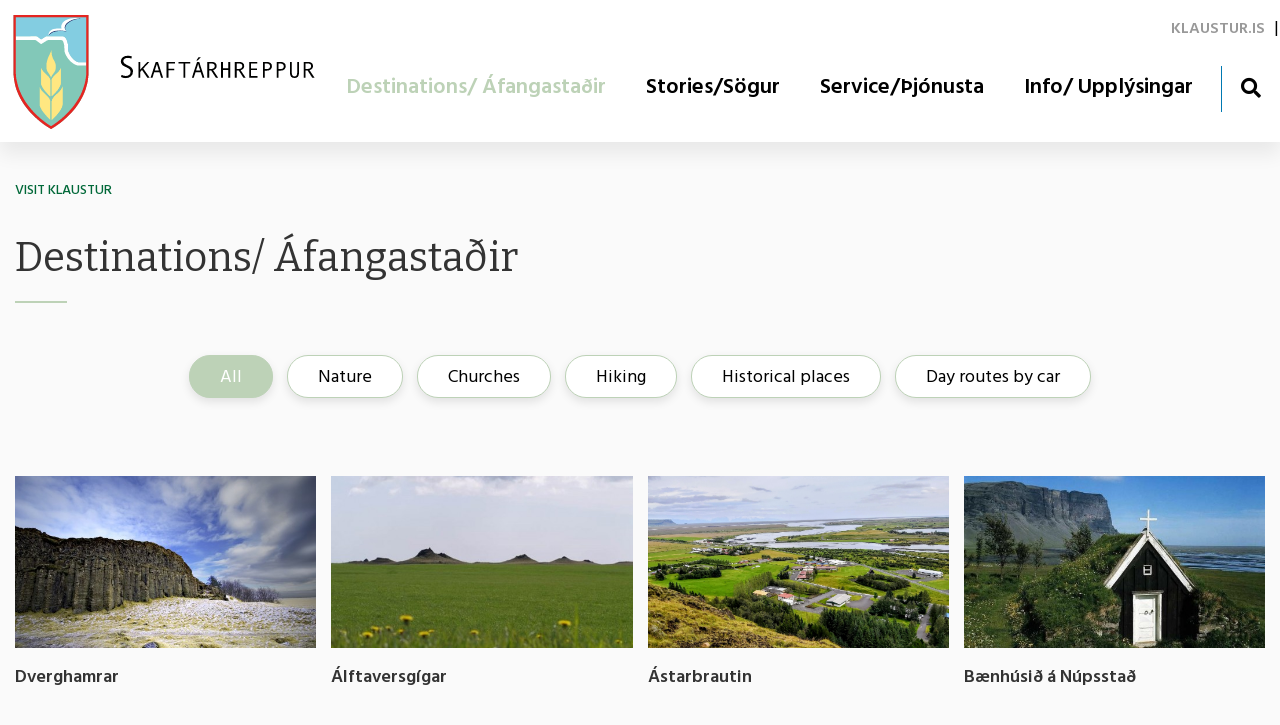

--- FILE ---
content_type: text/html; charset=UTF-8
request_url: https://www.klaustur.is/visitklaustur/skoda-og-sja
body_size: 4528
content:
<!DOCTYPE html>
<!--
		Stefna ehf. - Moya Vefumsjónarkerfi
		- - - - - - - - - - - - - - - - - -
		http://www.moya.is
		Moya - útgáfa 1.16.2		- - - - - - - - - - - - - - - - - -
-->
<html xmlns="http://www.w3.org/1999/xhtml" lang="is">
<head>
	<meta http-equiv="X-UA-Compatible" content="IE=edge">
	<meta name="viewport" content="width=device-width, initial-scale=1.0">
		<meta charset="UTF-8">
	<meta name="author" content="" >
	<meta name="generator" content="Moya 1.16.2" >
	<meta name="theme-color" content="#0079b2" >
	<meta name="apple-mobile-web-app-title" content="Visit klaustur" >
	<meta name="application-name" content="Visit klaustur" >
		<meta property="og:title" content="Destinations/ &Aacute;fangasta&eth;ir">
	<meta property="og:url" content="https://www.klaustur.is/visitklaustur/skoda-og-sja">
	<meta property="og:site_name" content="Visit klaustur">
	<meta property="og:locale" content="is_IS">
	<meta property="og:type" content="article">

		<title>Destinations/ Áfangastaðir | Visit klaustur</title>
	
	<link href="/static/themes/2020/theme.css?v=01df853da7" rel="stylesheet" media="all" type="text/css" />
		<link rel="apple-touch-icon" sizes="180x180" href="/static/themes/2020/favicon/apple-touch-icon.png?v=22a71864a9">
	<link rel="icon" type="image/png" sizes="32x32" href="/static/themes/2020/favicon/favicon-32x32.png?v=452e1a4b99">
	<link rel="icon" type="image/png" sizes="16x16" href="/static/themes/2020/favicon/favicon-16x16.png?v=5decac7089">
	<link rel="manifest" href="/static/themes/2020/favicon/site.webmanifest">
	<link rel="mask-icon" href="/static/themes/2020/favicon/safari-pinned-tab.svg?v=2b06bbdeb1" color="#5bbad5">
	<link rel="shortcut icon" href="/static/themes/2020/favicon/favicon.ico?v=88a3caae70">
	<meta name="msapplication-TileColor" content="#00aba9">
	<meta name="msapplication-config" content="/static/themes/2020/favicon/browserconfig.xml">
	<meta name="theme-color" content="#ffffff">
		<link href="/visitklaustur/feed" rel="alternate" type="application/rss+xml" title="RSS - Fréttir" >
	<link href="/favicon.ico" rel="icon" type="image/x-icon" >
	<link href="/favicon.ico" rel="shortcut icon" type="image/x-icon" >
	<link href="https://fonts.googleapis.com/css?family=Hind:300,400,500,600,700|Bitter:400" media="all" rel="stylesheet" type="text/css" >
	<link href="https://customer.cludo.com/templates/3218/13598/dist/styles/cludo-search-results.css?v=1768602951" media="screen" rel="stylesheet" type="text/css" >
		<style type="text/css" media="screen">
		<!--
		:root {--color-first: #0079b2;--color-first-rgb: 0,121,178;--color-first-dark-rgb: 0,91,134;--color-second: #bdd2b7;--color-second-rgb: 189,210,183;--color-second-dark-rgb: 142,158,137;--color-third: #006838;--color-third-rgb: 0,104,56;--color-third-dark-rgb: 0,78,42;--font-family-body:Hind;--font-family-headings:Bitter;--font-family-heading-weight:400;--font-weight-light:300;--font-weight-normal:400;--font-weight-medium:500;--font-weight-semibold:600;--font-weight-bold:700}
		-->
	</style>
</head>
<body class="extras hideright has-mega-menu" data-static-version="1768602951">

<div id="page">
	<header>
		<a href="#main" id="skipToMain" class="sr-only sr-only-focusable">Fara í efni</a>

		
		<div class="contentWrap">
			<div class="logo">
				<a href="/visitklaustur">
					<img src="/static/files/logo/klaustur.svg" alt="">
					<span class="sr-only">Visit klaustur</span>
				</a>
			</div>
			<button id="mainmenuToggle" aria-label="Opna/loka valmynd"
					aria-haspopup="true" aria-controls="mainmenu">
				<span class="first"></span>
				<span class="middle"></span>
				<span class="last"></span>
			</button>
			<div id="mainmenu" aria-label="Valmynd">
				<ul class="menu mmLevel1 " id="mmm-98"><li class="ele-skoda-og-sja si level1 selectedLevel1 first active ord-1"><a href="/visitklaustur/skoda-og-sja"><span>Destinations/ &Aacute;fangasta&eth;ir</span></a></li><li class="ele-afthreying si level1 ord-2"><a href="/visitklaustur/afthreying"><span>Stories/S&ouml;gur </span></a></li><li class="ele-gisting si level1 ord-3"><a href="/visitklaustur/gisting"><span>Service/&THORN;j&oacute;nusta </span></a></li><li class="ele-verslun-og-veitingar si level1 last ord-4"><a href="/visitklaustur/verslun-og-veitingar"><span>Info/ Uppl&yacute;singar</span></a></li></ul>				<div id="searchBox" role="search" class="toggle width">
					<a href="#" id="searchToggle" aria-label="Opna leit">
						<i class="fas fa-search" aria-hidden="true"></i>
					</a>
					<form id="searchForm_nav" name="searchForm">
						<div id="elm_q" class="elm_text elm">
							<span class="lmnt">
								<input type="text" name="q" id="q" value="" autocomplete="off" placeholder="Leita"
									class="text searchQ">
							</span>
						</div>
						<div id="elm_submit" class="elm_submit elm">
							<input type="submit" id="searchSubmit" value="Leita">
						</div>
					</form>
				</div>
			</div>
			<div id="qn">
								
<div id="divisions" class="box">
	
        <div class="boxText">
		<ul class="menu"><li class="is"><a href="/is"><span>klaustur.is</span></a></li><li class="visitklaustur selected"><a href="/visitklaustur"><span>Visit klaustur</span></a></li></ul>
	</div>
</div>			</div>
		</div>
			</header>

	<div id="contentContainer">
		<div class="contentWrap">
							<nav id="breadcrumbsWrap" aria-label="Brauðmolar">
					
<div id="breadcrumbs" class="box">
	
        <div class="boxText">
		<a href="/visitklaustur" class="first">Visit klaustur</a><span class="sep"> / </span><a href="/visitklaustur/skoda-og-sja" class="last">Destinations/ Áfangastaðir</a>
	</div>
</div>				</nav>
			
			<div class="row">
				<div id="main" role="main">

											<div class="boxTitle"><h1>Destinations/ Áfangastaðir</h1></div>																											<div id="extras" class="box"><div class="boxText"><div class="category visit"><div class="filterControls noprint"><form action="" method="get"><div class="linksFilter"><a href="#" class="all selected">All</a>
<a href="#natturuundur" class="natturuundur">Nature </a>
<a href="#kirkjur" class="kirkjur">Churches</a>
<a href="#fossar" class="fossar">Hiking</a>
<a href="#sogulegir-stadir" class="sogulegir-stadir">Historical places</a>
<a href="#leynistadir" class="leynistadir">Day routes by car</a>
</div>
</form>
</div>

	<div class="items">
					<div class="item dverghamrar podcast natturuundur">
	<div class="wrap">
					<a class="url" href="/visitklaustur/skoda-og-sja/dverghamrar"></a>
							<div class="image">
				<div class="img" style="background-image: url(/static/extras/images/11-dverghamrar38.jpg)"></div>
			</div>
				<div class="content">
			<h2> Dverghamrar</h2>
		</div>
	</div>
</div>
					<div class="item alftaversgigar podcast natturuundur">
	<div class="wrap">
					<a class="url" href="/visitklaustur/skoda-og-sja/alftaversgigar"></a>
							<div class="image">
				<div class="img" style="background-image: url(/static/extras/images/alftaversgigar-ibi232.jpg)"></div>
			</div>
				<div class="content">
			<h2>Álftaversgígar</h2>
		</div>
	</div>
</div>
					<div class="item astarbrautin podcast fossar">
	<div class="wrap">
					<a class="url" href="/visitklaustur/skoda-og-sja/astarbrautin"></a>
							<div class="image">
				<div class="img" style="background-image: url(/static/extras/images/lm_klaustur148.jpg)"></div>
			</div>
				<div class="content">
			<h2>Ástarbrautin</h2>
		</div>
	</div>
</div>
					<div class="item baenhusid-a-nupsstad podcast kirkjur">
	<div class="wrap">
					<a class="url" href="/visitklaustur/skoda-og-sja/baenhusid-a-nupsstad"></a>
							<div class="image">
				<div class="img" style="background-image: url(/static/extras/images/nupsstadur140.jpg)"></div>
			</div>
				<div class="content">
			<h2>Bænhúsið á Núpsstað</h2>
		</div>
	</div>
</div>
					<div class="item eldgja podcast natturuundur fossar">
	<div class="wrap">
					<a class="url" href="/visitklaustur/skoda-og-sja/eldgja"></a>
							<div class="image">
				<div class="img" style="background-image: url(/static/extras/images/eldg4147.jpg)"></div>
			</div>
				<div class="content">
			<h2>Eldgjá</h2>
		</div>
	</div>
</div>
					<div class="item eldmessutangi podcast sogulegir-stadir">
	<div class="wrap">
					<a class="url" href="/visitklaustur/skoda-og-sja/eldmessutangi"></a>
							<div class="image">
				<div class="img" style="background-image: url(/static/extras/images/1384180013_eldmessutangi25.jpg)"></div>
			</div>
				<div class="content">
			<h2>Eldmessutangi</h2>
		</div>
	</div>
</div>
					<div class="item vaga-gonguferdir podcast natturuundur">
	<div class="wrap">
					<a class="url" href="/visitklaustur/skoda-og-sja/vaga-gonguferdir"></a>
							<div class="image">
				<div class="img" style="background-image: url(/static/extras/images/fagrifoss_lm88.jpeg)"></div>
			</div>
				<div class="content">
			<h2>Fagrifoss</h2>
		</div>
	</div>
</div>
					<div class="item fjadrargljufur podcast natturuundur">
	<div class="wrap">
					<a class="url" href="/visitklaustur/skoda-og-sja/fjadrargljufur"></a>
							<div class="image">
				<div class="img" style="background-image: url(/static/extras/images/1451397621_fjadrargljufur22.jpg)"></div>
			</div>
				<div class="content">
			<h2>Fjaðrárgljúfur</h2>
		</div>
	</div>
</div>
					<div class="item foss-a-sidu podcast natturuundur">
	<div class="wrap">
					<a class="url" href="/visitklaustur/skoda-og-sja/foss-a-sidu"></a>
							<div class="image">
				<div class="img" style="background-image: url(/static/extras/images/foss-a-sidu-3129.jpg)"></div>
			</div>
				<div class="content">
			<h2>Foss á Síðu</h2>
		</div>
	</div>
</div>
					<div class="item grafarkirkja podcast kirkjur">
	<div class="wrap">
					<a class="url" href="/visitklaustur/skoda-og-sja/grafarkirkja"></a>
							<div class="image">
				<div class="img" style="background-image: url(/static/extras/images/grafarkirkja-ih135.jpg)"></div>
			</div>
				<div class="content">
			<h2>Grafarkirkja</h2>
		</div>
	</div>
</div>
					<div class="item holmsarfoss podcast natturuundur">
	<div class="wrap">
					<a class="url" href="/visitklaustur/skoda-og-sja/holmsarfoss"></a>
							<div class="image">
				<div class="img" style="background-image: url(/static/extras/images/1465981039_img_5485130.jpg)"></div>
			</div>
				<div class="content">
			<h2>Hólmsárfoss</h2>
		</div>
	</div>
</div>
					<div class="item jokulsarlon-a-breidamerkursandi podcast leynistadir">
	<div class="wrap">
					<a class="url" href="/visitklaustur/skoda-og-sja/jokulsarlon-a-breidamerkursandi"></a>
							<div class="image">
				<div class="img" style="background-image: url(/static/extras/images/tn_620x400_crop_ip104-028.jpg)"></div>
			</div>
				<div class="content">
			<h2>Jökulsárlón á Breiðamerkursandi</h2>
		</div>
	</div>
</div>
					<div class="item kalfafellskirkja-i-fljotshverfi podcast kirkjur">
	<div class="wrap">
					<a class="url" href="/visitklaustur/skoda-og-sja/kalfafellskirkja-i-fljotshverfi"></a>
							<div class="image">
				<div class="img" style="background-image: url(/static/extras/images/kalfafellskirkja_lm87.jpeg)"></div>
			</div>
				<div class="content">
			<h2>Kálfafellskirkja í Fljótshverfi</h2>
		</div>
	</div>
</div>
					<div class="item kirkjubaejarklaustur podcast sogulegir-stadir">
	<div class="wrap">
					<a class="url" href="/visitklaustur/skoda-og-sja/kirkjubaejarklaustur"></a>
							<div class="image">
				<div class="img" style="background-image: url(/static/extras/images/klaustur132.jpg)"></div>
			</div>
				<div class="content">
			<h2>Kirkjubæjarklaustur</h2>
		</div>
	</div>
</div>
					<div class="item kirkjugolf podcast natturuundur">
	<div class="wrap">
					<a class="url" href="/visitklaustur/skoda-og-sja/kirkjugolf"></a>
							<div class="image">
				<div class="img" style="background-image: url(/static/extras/images/kirkjugolf36.jpg)"></div>
			</div>
				<div class="content">
			<h2>Kirkjugólf</h2>
		</div>
	</div>
</div>
					<div class="item lakagigar podcast natturuundur fossar sogulegir-stadir leynistadir">
	<div class="wrap">
					<a class="url" href="/visitklaustur/skoda-og-sja/lakagigar"></a>
							<div class="image">
				<div class="img" style="background-image: url(/static/extras/images/dcp_040739.jpg)"></div>
			</div>
				<div class="content">
			<h2>Lakagígar</h2>
		</div>
	</div>
</div>
					<div class="item landbrotsholar podcast fossar">
	<div class="wrap">
					<a class="url" href="/visitklaustur/skoda-og-sja/landbrotsholar"></a>
							<div class="image">
				<div class="img" style="background-image: url(/static/extras/images/haedargardsleid149179.jpeg)"></div>
			</div>
				<div class="content">
			<h2>Landbrotshólar</h2>
		</div>
	</div>
</div>
					<div class="item langholtskirkja-i-medallandi podcast kirkjur">
	<div class="wrap">
					<a class="url" href="/visitklaustur/skoda-og-sja/langholtskirkja-i-medallandi"></a>
							<div class="image">
				<div class="img" style="background-image: url(/static/extras/images/langholtskirkja_ih136.jpg)"></div>
			</div>
				<div class="content">
			<h2>Langholtskirkja í Meðallandi</h2>
		</div>
	</div>
</div>
					<div class="item langisjor podcast natturuundur fossar leynistadir">
	<div class="wrap">
					<a class="url" href="/visitklaustur/skoda-og-sja/langisjor"></a>
							<div class="image">
				<div class="img" style="background-image: url(/static/extras/images/1370229684_tn_620x400_crop_langisjor_1_85034.jpg)"></div>
			</div>
				<div class="content">
			<h2>Langisjór</h2>
		</div>
	</div>
</div>
					<div class="item laufskalavarda podcast natturuundur">
	<div class="wrap">
					<a class="url" href="/visitklaustur/skoda-og-sja/laufskalavarda"></a>
							<div class="image">
				<div class="img" style="background-image: url(/static/extras/images/place_965_1___selected31.jpg)"></div>
			</div>
				<div class="content">
			<h2>Laufskálavarða</h2>
		</div>
	</div>
</div>
					<div class="item lomagnupur podcast natturuundur">
	<div class="wrap">
					<a class="url" href="/visitklaustur/skoda-og-sja/lomagnupur"></a>
							<div class="image">
				<div class="img" style="background-image: url(/static/extras/images/19-lomagn37.jpg)"></div>
			</div>
				<div class="content">
			<h2>Lómagnúpur</h2>
		</div>
	</div>
</div>
					<div class="item kapellan-a-kirkjubaejarklaustri podcast kirkjur sogulegir-stadir">
	<div class="wrap">
					<a class="url" href="/visitklaustur/skoda-og-sja/kapellan-a-kirkjubaejarklaustri"></a>
							<div class="image">
				<div class="img" style="background-image: url(/static/extras/images/1465554139_1463065869_kapellan18.jpg)"></div>
			</div>
				<div class="content">
			<h2>Minningarkapella Sr. Jóns Steingrímssonar</h2>
		</div>
	</div>
</div>
					<div class="item nupsstadarskogar podcast natturuundur">
	<div class="wrap">
					<a class="url" href="/visitklaustur/skoda-og-sja/nupsstadarskogar"></a>
							<div class="image">
				<div class="img" style="background-image: url(/static/extras/images/1465487303_tn_620x400_crop_nupsst26_bergthora_bergs26.jpg)"></div>
			</div>
				<div class="content">
			<h2>Núpsstaðarskógar</h2>
		</div>
	</div>
</div>
					<div class="item ofaerufoss-i-eldgja podcast natturuundur fossar">
	<div class="wrap">
					<a class="url" href="/visitklaustur/skoda-og-sja/ofaerufoss-i-eldgja"></a>
							<div class="image">
				<div class="img" style="background-image: url(/static/extras/images/ofaerufoss1_ingibjorgeiriksd128.jpg)"></div>
			</div>
				<div class="content">
			<h2>Ófærufoss í Eldgjá</h2>
		</div>
	</div>
</div>
					<div class="item prestsbakkakirkja-a-sidu podcast kirkjur">
	<div class="wrap">
					<a class="url" href="/visitklaustur/skoda-og-sja/prestsbakkakirkja-a-sidu"></a>
							<div class="image">
				<div class="img" style="background-image: url(/static/extras/images/prestsbakkakirkja_150-12-70.jpg)"></div>
			</div>
				<div class="content">
			<h2>Prestsbakkakirkja á Síðu</h2>
		</div>
	</div>
</div>
					<div class="item skaftafell podcast natturuundur fossar sogulegir-stadir leynistadir">
	<div class="wrap">
					<a class="url" href="/visitklaustur/skoda-og-sja/skaftafell"></a>
							<div class="image">
				<div class="img" style="background-image: url(/static/extras/images/1465487500_tn_620x400_crop_ip116-027.jpg)"></div>
			</div>
				<div class="content">
			<h2>Skaftafell</h2>
		</div>
	</div>
</div>
					<div class="item skafta podcast natturuundur">
	<div class="wrap">
					<a class="url" href="/visitklaustur/skoda-og-sja/skafta"></a>
							<div class="image">
				<div class="img" style="background-image: url(/static/extras/images/h_7ga48g-9rjul5r_ww2xnqaujtwqmfpoxqqemaij7w35.jpg)"></div>
			</div>
				<div class="content">
			<h2>Skaftá</h2>
		</div>
	</div>
</div>
					<div class="item skaftareldahraun podcast natturuundur">
	<div class="wrap">
					<a class="url" href="/visitklaustur/skoda-og-sja/skaftareldahraun"></a>
							<div class="image">
				<div class="img" style="background-image: url(/static/extras/images/picture133.jpg)"></div>
			</div>
				<div class="content">
			<h2>Skaftáreldahraun</h2>
		</div>
	</div>
</div>
					<div class="item stjornarfoss podcast natturuundur">
	<div class="wrap">
					<a class="url" href="/visitklaustur/skoda-og-sja/stjornarfoss"></a>
							<div class="image">
				<div class="img" style="background-image: url(/static/extras/images/stjornarfoss-ljosm.-gth20.jpg)"></div>
			</div>
				<div class="content">
			<h2>Stjórnarfoss</h2>
		</div>
	</div>
</div>
					<div class="item systrafoss podcast natturuundur">
	<div class="wrap">
					<a class="url" href="/visitklaustur/skoda-og-sja/systrafoss"></a>
							<div class="image">
				<div class="img" style="background-image: url(/static/extras/images/systrafoss_oj-1-131.jpg)"></div>
			</div>
				<div class="content">
			<h2>Systrafoss</h2>
		</div>
	</div>
</div>
					<div class="item systrastapi podcast natturuundur sogulegir-stadir">
	<div class="wrap">
					<a class="url" href="/visitklaustur/skoda-og-sja/systrastapi"></a>
							<div class="image">
				<div class="img" style="background-image: url(/static/extras/images/1450270985_systrastapi23.jpg)"></div>
			</div>
				<div class="content">
			<h2>Systrastapi</h2>
		</div>
	</div>
</div>
					<div class="item systravatn podcast natturuundur">
	<div class="wrap">
					<a class="url" href="/visitklaustur/skoda-og-sja/systravatn"></a>
							<div class="image">
				<div class="img" style="background-image: url(/static/extras/images/systravatn_hd24.jpg)"></div>
			</div>
				<div class="content">
			<h2>Systravatn</h2>
		</div>
	</div>
</div>
					<div class="item trollshylur podcast natturuundur">
	<div class="wrap">
					<a class="url" href="/visitklaustur/skoda-og-sja/trollshylur"></a>
							<div class="image">
				<div class="img" style="background-image: url(/static/extras/images/1465488786_trollshylur30.jpg)"></div>
			</div>
				<div class="content">
			<h2>Tröllshylur</h2>
		</div>
	</div>
</div>
					<div class="item thykkvabaejarklausturskirkja-i-alftaveri podcast kirkjur sogulegir-stadir">
	<div class="wrap">
					<a class="url" href="/visitklaustur/skoda-og-sja/thykkvabaejarklausturskirkja-i-alftaveri"></a>
							<div class="image">
				<div class="img" style="background-image: url(/static/extras/images/thykkbkl_lm86.jpg)"></div>
			</div>
				<div class="content">
			<h2>Þykkvabæjarklausturskirkja í Álftaveri</h2>
		</div>
	</div>
</div>
			</div>
</div>
</div>
</div>
											
					
				</div>

							</div>
		</div>
	</div>

</div>
<footer>
	<div class="contentWrap">
		<div id="box_footer_19" class="box box_footer box_ord_1 first"><div class="boxText"><div class="moya__footer layout1">    <div class="boxTitle">Skaftárhreppur</div>
<ul class="menu">
            <li>Klausturvegur 10</li>
                <li>880 Kirkjubæjarklaustur</li>
                <li><a href="tel:4874840">s. 487 4840</a></li>
                <li><a href="mailto:klaustur@klaustur.is">klaustur@klaustur.is</a></li>
    </ul>
</div>
</div>
</div>
	</div>
</footer>

<script id="cludo-assistant-script" data-cid="3218" data-eid="13598"></script>
<script src="//ajax.googleapis.com/ajax/libs/jquery/1.11.1/jquery.min.js"></script>
<script src="//ajax.googleapis.com/ajax/libs/jqueryui/1.11.2/jquery-ui.min.js"></script>
	<script type="text/javascript">
	    //<!--
	window.cludo_engineId = 13598;
	window.cludo_language = 'is';
	window.cludo_searchUrl = '/visitklaustur/moya/cludo-search';
	    //-->
	</script>
	<script type="text/javascript">
	    //<!--
			(function () {
				document.querySelectorAll('form[name="searchForm"]').forEach(form => {
					form.removeAttribute('method');
					form.removeAttribute('action');
			
					var q = document.getElementById('q');
					if (!q) {
						return;
					}
			
					q.removeAttribute('autocomplete');
				});
			})();	    //-->
	</script>
	<script type="text/javascript" src="/_moya/javascripts/dist/bundle.min.js?v=1768602951"></script>
	<script type="text/javascript" src="/static/local/extras/js/front/filter.min.js?v=1768602951"></script>
	<script type="text/javascript" src="https://customer.cludo.com/scripts/bundles/search-script.js?v=1768602951"></script>
	<script type="text/javascript" src="https://customer.cludo.com/templates/3218/13598/dist/js/cludo-search-results.js?v=1768602951"></script>
	<script type="text/javascript" async="true" src="https://customer.cludo.com/scripts/bundles/assistant/1.0.1/support-assistant.js?v=1768602951"></script><script>window.MSInputMethodContext && document.documentMode && document.write('<script src="https://unpkg.com/ie11-custom-properties"><\x2fscript>');</script>
<script src="/static/themes/2020/js/moya.min.js?v=809a10bd7d"></script>
<script src="/static/themes/2020/js/site.min.js?v=7c437cbc19"></script>

<script type="text/javascript">
<!--//--><![CDATA[//><!--
moya.division = 'visitklaustur';
moya.lang = 'is';
moya.fancybox.init();
$(function() { $("a.fancybox").fancybox({ helpers:{ title:{ type:"inside" },media:true },openEffect:"elastic",closeEffect:"elastic" }); });
$(function() { $("a.slideshow").fancybox({ helpers:{ title:{ type:"inside" },buttons:true,media:true },openEffect:"elastic",closeEffect:"elastic",playSpeed:4000,prevEffect:"none",nextEffect:"none",closeBtn:false }); });
$(function() { $("img.responsive").responsiveImg(); });

//--><!]]>
</script>

</body>
</html>


--- FILE ---
content_type: image/svg+xml
request_url: https://www.klaustur.is/static/files/logo/klaustur.svg
body_size: 8685
content:
<svg id="Layer_1" data-name="Layer 1" xmlns="http://www.w3.org/2000/svg" width="310" height="114" viewBox="0 0 1923.77528 728.48162"><defs><style>.cls-1{fill:#82c8b8;}.cls-2{fill:#fff;}.cls-3{fill:#ffe781;}.cls-4{fill:#83cde1;}.cls-5{fill:#292c68;}.cls-6{fill:#e52521;}.cls-7{fill:#000100;}</style></defs><g id="WfvtOM"><path class="cls-1" d="M276.17753,777.65022h-2.25806c-.15024-.21053-.25461-.49447-.45722-.621-9.16671-5.72414-18.403-11.33951-27.49586-17.17829-6.611-4.24522-13.2388-8.51325-19.493-13.25431q-14.29441-10.83583-28.04814-22.37991c-9.62324-8.09192-19.01635-16.46717-28.30973-24.9385C164.87374,694.5,159.99891,689.31474,155.027,684.246c-4.26571-4.34889-8.45148-8.77678-12.639-13.20164-2.18323-2.307-4.39712-4.59748-6.41665-7.04453q-7.08388-8.58353-13.9784-17.32291c-5.71882-7.285-11.57288-14.4837-16.90642-22.04579-4.94908-7.017-9.43-14.37888-13.86293-21.742-5.29472-8.79464-10.735-17.5422-15.35132-26.69423-5.285-10.47772-9.86158-21.32249-14.50007-32.11359-2.91415-6.7795-5.66582-13.65844-7.96471-20.66536-2.61368-7.96642-4.85589-16.07234-6.86305-24.21541-1.9631-7.96435-3.42818-16.05158-5.10923-24.08546-.75581-3.612-1.72513-7.19632-2.2071-10.84483-.76591-5.79791-1.21237-11.63831-1.77983-17.4621-.74754-7.6719-2.11778-15.34442-2.12612-23.01787q-.20175-185.627-.095-371.2544v-3.2695h4.2q235.79759,0,471.59516-.004c1.31506,0,2.63015-.06112,3.9452-.0937v377.794a17.87191,17.87191,0,0,0-.63918,2.76912c-.25914,3.53522-.2959,7.09067-.65809,10.61362-.63474,6.17309-1.39121,12.33531-2.203,18.48806-.786,5.95742-1.35795,11.97364-2.64389,17.8278-2.25317,10.25768-4.62266,20.51708-7.59956,30.58154-3.7097,12.542-7.38211,25.17687-12.35832,37.2401-5.56167,13.48262-12.20733,26.56032-19.05363,39.45707-5.75507,10.84115-12.13312,21.39394-18.8629,31.66289-6.83685,10.43226-14.19347,20.55148-21.789,30.4495-6.04745,7.88056-12.60278,15.39874-19.28617,22.75636-7.83641,8.62692-15.79637,17.17478-24.17772,25.26449-9.39014,9.06342-19.22781,17.67139-29.03151,26.29466-6.76171,5.94749-13.553,11.91153-20.76562,17.28438Q319.0082,750.23433,301.493,761.97133C293.26684,767.513,284.63067,772.4457,276.17753,777.65022Z" transform="translate(-35.22179 -49.1686)"/></g><g id="vViGYt"><path class="cls-2" d="M350.67032,184.4473c2.73982,1.10435,5.52495,2.10963,8.21048,3.33276,6.461,2.94272,10.33509,8.44173,13.62782,14.35867,5.65315,10.15841,8.32128,21.30338,10.31025,32.63017a46.79872,46.79872,0,0,1,.56706,6.9156c.23406,9.43985.08888,18.901.68916,28.3158a50.92586,50.92586,0,0,0,5.16012,19.00934c3.29052,6.75886,6.38292,13.69824,10.48322,19.95746a146.3256,146.3256,0,0,0,15.6144,20.049c6.95106,7.39248,14.84139,13.87213,24.23689,18.19557a42.96441,42.96441,0,0,0,18.94328,4.08447c14.09714-.21317,28.19976-.06658,42.30011-.06767v21.4111c-15.708-.00108-31.41691-.09849-47.12364.04333-6.44828.05822-12.32009-2.1487-18.24023-4.0661a56.56619,56.56619,0,0,1-11.997-5.42779c-5.32759-3.256-10.367-7.00961-15.35737-10.7778a99.04541,99.04541,0,0,1-9.03462-7.86423c-8.02983-7.75624-15.42272-16.102-21.11886-25.72611-4.39389-7.42379-8.77555-14.94735-12.13646-22.86083a62.48186,62.48186,0,0,1-5.02769-23.60573c-.13291-9.3198-.35013-18.66559-1.20865-27.93753-.50119-5.4127-2.35942-10.69619-3.54943-16.05058a37.51286,37.51286,0,0,0-5.33109-12.80941c-2.733-4.10338-6.012-6.51434-11.55445-6.45133q-38.79473.441-77.59657.00342a25.31408,25.31408,0,0,0-14.79426,4.3504c-10.72318,6.97157-21.61921,13.67806-32.43661,20.50552a3.61065,3.61065,0,0,1-4.64572-.117c-10.0496-7.66364-20.1221-15.299-30.29115-22.80311a9.07177,9.07177,0,0,0-5.00217-1.7348q-60.66836-.14261-121.3372-.074H49.25584V184.4473H185.85192c.0783.1643.1133.38195.24108.48524,6.80885,5.50406,13.56509,11.07586,20.47289,16.45358,2.55341,1.98784,4.53762,5.09306,8.99235,1.90565,9.36455-6.70043,19.29685-12.61018,28.99612-18.84447Z" transform="translate(-35.22179 -49.1686)"/></g><g id="cuA0ij"><path class="cls-3" d="M347.88047,508.28871l-.4356-.04047c-.269.85212-.5409,1.70337-.80633,2.55661-.27168.87337-.54572,1.74614-.80388,2.62357-2.90763,9.88248-9.44253,17.4763-16.03694,24.92968-3.892,4.399-8.39917,8.25858-12.70827,12.276-3.26228,3.04147-6.69,5.904-9.96854,8.92864-3.32158,3.0644-6.85274,5.97414-9.74644,9.41321a175.08243,175.08243,0,0,0-11.21784,15.0587c-3.31889,4.93561-5.71453,10.534-5.74183,16.485-.176,38.3837-.09006,76.76861-.09006,115.15314v3.32537c4.97733-4.76742,9.51834-9.07527,14.01328-13.43089a299.66273,299.66273,0,0,0,27.01932-30.47406c8.38185-10.68327,16.19816-21.732,21.73232-34.2254,2.8921-6.529,4.95184-13.1515,4.88579-20.53907-.24046-26.90457-.095-53.81265-.095-80.7194Q347.88049,523.94906,347.88047,508.28871ZM337.18311,388.56837l-.44183.02056c-1.45918,3.74989-2.41559,7.8099-4.48512,11.18331a80.10447,80.10447,0,0,1-14.1663,17.76537c-4.95788,4.49536-10.13935,8.75266-14.95394,13.39472-6.95731,6.708-13.64795,13.63009-18.79217,21.98688-3.04792,4.95132-5.13973,9.95784-5.14119,15.77165q-.01208,48.268-.00385,96.53606v3.53032c1.07167-1.0143,1.75079-1.60221,2.36794-2.24953,7.87444-8.259,15.80351-16.46708,23.58146-24.81664a154.10344,154.10344,0,0,0,11.465-13.28145c6.29253-8.5272,12.1703-17.3712,16.42734-27.14871,2.47388-5.682,4.307-11.41345,4.25017-17.88436-.24937-28.41291-.10754-56.82929-.10754-85.24442ZM270.06783,568.60652l.679-.38386q0-.93495,0-1.86991,0-49.66617-.00948-99.33233a7.27857,7.27857,0,0,0-.23615-2.21023c-2.88774-8.90262-7.18412-17.00192-13.94051-23.58375-9.54359-9.297-19.20791-18.46931-28.75952-27.75811A56.52691,56.52691,0,0,1,212.88855,388.511a4.36791,4.36791,0,0,0-.11094.649q-.01154,49.80711.05383,99.614a21.72673,21.72673,0,0,0,1.56444,7.21538c3.61954,9.84576,9.04051,18.82628,15.06365,27.24916,6.34116,8.86758,13.81421,16.93423,20.96649,25.19961,3.005,3.47269,6.481,6.53281,9.69814,9.82451C263.46692,561.6829,266.75553,565.15635,270.06783,568.60652Z" transform="translate(-35.22179 -49.1686)"/><path class="cls-3" d="M202.625,509.90231c.37518.11636,1.03355.15971,1.08483.35961,2.27918,8.886,7.639,16.05726,13.01414,23.16094,2.32053,3.06673,5.25073,5.673,7.93476,8.45862,1.72087,1.786,3.4428,3.5773,5.25967,5.26281,6.89736,6.39873,14.13392,12.46376,20.65843,19.22166a99.5027,99.5027,0,0,1,13.60194,17.10017c3.92,6.45088,6.80043,13.36945,6.72175,21.57063-.3527,36.76427-.15355,73.53388-.15356,110.30155v3.47309a31.01877,31.01877,0,0,1-3.13966-2.36776c-6.26217-6.221-12.74252-12.24837-18.65153-18.793-7.72167-8.55224-15.03165-17.48165-22.42494-26.32764A126.70184,126.70184,0,0,1,208.586,642.56488c-1.90068-4.158-3.37725-8.51431-4.95866-12.813a8.90612,8.90612,0,0,1-.41823-2.993c-.03079-8.8392-.00083-17.67858-.04271-26.51771a15.34157,15.34157,0,0,0-.54143-2.83314Z" transform="translate(-35.22179 -49.1686)"/><path class="cls-3" d="M279.19547,273.919c-.18876,5.41347-.67285,10.83607-.50673,16.23857a87.474,87.474,0,0,0,8.47229,35.78085c2.84221,5.87177,6.65564,11.27309,9.4628,17.15907a172.22048,172.22048,0,0,1,7.06863,17.91035c.9199,2.66042,1.01934,5.61987,1.38271,8.45752a94.62793,94.62793,0,0,1-1.39158,30.52579c-1.06728,5.35513-4.49541,10.416-7.56608,15.14777-4.30672,6.63647-9.52018,12.67913-13.86923,19.291-2.86617,4.35743-4.89394,9.26934-7.20193,13.74824-.53289-1.28558-1.2902-3.11943-2.05276-4.95111-4.61288-11.08008-12.32116-20.23488-18.7233-30.19955-4.34778-6.76715-7.559-13.839-7.76933-22.092-.1924-7.54775-1.22144-15.10719-.92917-22.62423a110.12592,110.12592,0,0,1,2.92549-19.6609,210.59477,210.59477,0,0,1,6.043-21.11973,153.28185,153.28185,0,0,1,6.40905-15.2447c5.80342-12.54157,11.74207-25.0202,17.61255-37.53064a2.48789,2.48789,0,0,0,.07059-.83626Z" transform="translate(-35.22179 -49.1686)"/><path class="cls-3" d="M347.88047,508.28871q0,15.66033,0,31.32069c0,26.90675-.1455,53.81483.095,80.7194.066,7.38757-1.99369,14.01011-4.88579,20.53907-5.53416,12.49343-13.35047,23.54213-21.73232,34.2254A299.66273,299.66273,0,0,1,294.338,705.56733c-4.49494,4.35562-9.03595,8.66347-14.01328,13.43089v-3.32537c0-38.38453-.086-76.76944.09006-115.15314.0273-5.951,2.42294-11.54943,5.74183-16.485a175.08243,175.08243,0,0,1,11.21784-15.0587c2.8937-3.43907,6.42486-6.34881,9.74644-9.41321,3.27849-3.02462,6.70626-5.88717,9.96854-8.92864,4.3091-4.01744,8.81627-7.87706,12.70827-12.276,6.59441-7.45338,13.12931-15.0472,16.03694-24.92968.25816-.87743.5322-1.7502.80388-2.62357.26543-.85324.53728-1.70449.80633-2.55661Z" transform="translate(-35.22179 -49.1686)"/><path class="cls-3" d="M337.18311,388.56837v9.56376c0,28.41513-.14183,56.83151.10754,85.24442.05679,6.47091-1.77629,12.20238-4.25017,17.88436-4.257,9.77751-10.13481,18.62151-16.42734,27.14871a154.10344,154.10344,0,0,1-11.465,13.28145c-7.77795,8.34956-15.707,16.5576-23.58146,24.81664-.61715.64732-1.29627,1.23523-2.36794,2.24953v-3.53032q0-48.268.00385-96.53606c.00146-5.81381,2.09327-10.82033,5.14119-15.77165,5.14422-8.35679,11.83486-15.27888,18.79217-21.98688,4.81459-4.64206,9.99606-8.89936,14.95394-13.39472a80.10447,80.10447,0,0,0,14.1663-17.76537c2.06953-3.37341,3.02594-7.43342,4.48512-11.18331Z" transform="translate(-35.22179 -49.1686)"/><path class="cls-3" d="M270.06783,568.60652c-3.3123-3.45017-6.60091-6.92362-9.94367-10.34385-3.2171-3.2917-6.69312-6.35182-9.69814-9.82451-7.15228-8.26538-14.62533-16.332-20.96649-25.19961-6.02314-8.42288-11.44411-17.4034-15.06365-27.24916a21.72673,21.72673,0,0,1-1.56444-7.21538q-.1467-49.80666-.05383-99.614a4.36791,4.36791,0,0,1,.11094-.649,56.52691,56.52691,0,0,0,14.91266,24.95737c9.55161,9.2888,19.21593,18.46112,28.75952,27.75811,6.75639,6.58183,11.05277,14.68113,13.94051,23.58375a7.27857,7.27857,0,0,1,.23615,2.21023q.01638,49.66617.00948,99.33233,0,.935,0,1.86991Z" transform="translate(-35.22179 -49.1686)"/></g><g id="e0X8ze"><path class="cls-4" d="M500.83875,64.06049V351.15894H451.16744c-2.95831-.80808-6.13832-1.17429-8.8264-2.521a78.51573,78.51573,0,0,1-13.92586-8.30062A186.83018,186.83018,0,0,1,411.894,325.03971a94.4988,94.4988,0,0,1-9.278-11.38566,124.35224,124.35224,0,0,1-12.55763-22.66948c-2.92-6.67851-5.38519-13.56431-5.95229-20.82028-.63349-8.10618-.49124-16.27351-.66346-24.41472-.06949-3.28431.44225-6.67868-.21869-9.83291-1.50152-7.16553-3.416-14.25628-5.43873-21.29821-2.62565-9.14074-6.78087-17.45385-14.06559-23.90253-4.4251-3.91724-9.50075-6.46568-15.45124-6.47942q-50.65109-.117-101.30252.01277a7.74792,7.74792,0,0,0-3.84262,1.18687c-9.62048,5.96236-19.27289,11.88335-28.69493,18.14832-2.36612,1.57329-3.62965,1.02182-5.39947-.44694-6.19774-5.14353-12.55172-10.103-18.65665-15.35267-3.30358-2.84077-6.81628-3.69676-11.15549-3.6806-42.13834.157-84.27751.09438-126.41644.09438H49.47711V64.06049Z" transform="translate(-35.22179 -49.1686)"/></g><g id="sLnFka"><path class="cls-5" d="M462.47642,71.01119c-2.04515.37778-4.09427.7355-6.13472,1.137-7.19066,1.41478-14.43078,2.627-21.55108,4.33537a181.49242,181.49242,0,0,0-17.86248,5.31893A71.91,71.91,0,0,0,404.13273,87.545a166.81215,166.81215,0,0,0-19.48612,12.86161c-7.36246,5.90116-13.79861,12.99921-17.15341,21.99072a29.05085,29.05085,0,0,0,1.41924,24.579c.20313.38224.34746.79558.51917,1.19444l-.68808.40543c-1.25747-2.02123-2.92089-3.90163-3.685-6.094-1.43665-4.12222-3.1085-8.39566-3.27286-12.6603a33.803,33.803,0,0,1,2.37853-12.58263,41.07184,41.07184,0,0,1,10.87957-16.44613c5.16062-4.639,10.30015-9.46724,16.82156-12.40821,4.22254-1.90424,8.17826-4.40208,12.41508-6.2689a130.75532,130.75532,0,0,1,13.26527-4.95741c5.4769-1.73313,11.03-3.25768,16.61366-4.61189a59.6497,59.6497,0,0,1,9.81112-1.48485c6.138-.43434,12.29565-.59287,18.44513-.86619Z" transform="translate(-35.22179 -49.1686)"/><path class="cls-5" d="M374.08274,155.07007c-2.89637-.64872-5.7676-1.46413-8.6955-1.90392-3.65273-.54866-7.34573-.87745-11.03286-1.1407-6.30767-.45034-12.64348-1.28136-18.933-1.04352-11.34353.42895-22.64646,1.14447-33.792,4.049-9.42783,2.45689-18.61676,5.287-26.371,11.16635-5.6297,4.26849-10.5069,9.525-15.3888,14.03526a14.25719,14.25719,0,0,1,4.103-10.33105c5.33119-5.67926,11.07377-10.92546,18.41638-14.05286,7.60688-3.23993,15.33892-5.98569,23.66664-6.68074,6.365-.53123,12.71569-1.31858,19.09044-1.62195a139.59084,139.59084,0,0,1,17.51722.0399c6.12148.4807,12.17943,1.75328,18.26963,2.64952,2.91478.42894,5.89259.57089,8.74071,1.25933,1.72156.41613,3.2492,1.63087,4.864,2.48679Z" transform="translate(-35.22179 -49.1686)"/></g><g id="OPxuXi"><path class="cls-2" d="M258.18913,176.13493c.70569-3.06826,1.22427-6.19409,2.15144-9.19422a40.25407,40.25407,0,0,1,17.80517-22.76176c5.48553-3.44151,11.57916-5.0884,17.79326-6.2029,6.0679-1.08828,12.23042-1.73139,18.37765-2.274,4.91782-.43412,9.87662-.60207,14.81423-.55744,4.23581.03829,8.46736.54507,12.84273.85471-.31729-2.64647-.51424-5.3511-.985-8.00743-1.2009-6.7768.35575-13.10658,2.86285-19.32118,3.15112-7.811,8.49-14.11031,14.81061-19.34432a51.78927,51.78927,0,0,1,15.84771-9.48754c6.26129-2.175,12.301-5.04841,18.64929-6.89005,4.90579-1.42318,10.15287-1.64359,15.22286-2.54122,12.30755-2.179,24.73111-1.68023,37.12672-1.61594a80.08786,80.08786,0,0,1,13.2135,1.40887c-3.95069.44625-7.91911.77516-11.848,1.36577-6.16476.9267-12.39236,1.66762-18.429,3.15241a185.29313,185.29313,0,0,0-21.163,6.499,79.42828,79.42828,0,0,0-14.05946,7.2464c-5.8048,3.65373-11.37686,7.7045-16.834,11.86525a25.16222,25.16222,0,0,0-5.8296,6.32582c-3.901,6.09963-7.78374,12.34294-8.4643,19.7666a25.51768,25.51768,0,0,0,.82247,9.29768,73.92258,73.92258,0,0,0,4.86344,11.58347c.80131,1.63428,2.313,2.92181,3.96852,4.93369-5.34861-.96958-10.00956-1.82348-14.67436-2.65592a57.59289,57.59289,0,0,0-5.985-.96374q-6.27123-.44479-12.56356-.57927c-4.24248-.0949-8.48875-.01573-12.73334-.02315-7.338-.0128-14.53923,1.07468-21.80576,2.02384a74.75928,74.75928,0,0,0-21.9435,6.731,47.307,47.307,0,0,0-23.291,22.73937Z" transform="translate(-35.22179 -49.1686)"/></g><g id="WfvtOM-2" data-name="WfvtOM"><path class="cls-6" d="M276.17753,777.65022h-2.25806c-.15024-.21053-.25461-.49447-.45722-.621-9.16671-5.72414-18.403-11.33951-27.49586-17.17829-6.611-4.24522-13.2388-8.51325-19.493-13.25431q-14.29441-10.83583-28.04814-22.37991c-9.62324-8.09192-19.01635-16.46717-28.30973-24.9385C164.87374,694.5,159.99891,689.31474,155.027,684.246c-4.26571-4.34889-8.45148-8.77678-12.639-13.20164-2.18323-2.307-4.39712-4.59748-6.41665-7.04453q-7.08388-8.58353-13.9784-17.32291c-5.71882-7.285-11.57288-14.4837-16.90642-22.04579-4.94908-7.017-9.43-14.37888-13.86293-21.742-5.29472-8.79464-10.735-17.5422-15.35132-26.69423-5.285-10.47772-9.86158-21.32249-14.50007-32.11359-2.91415-6.7795-5.66582-13.65844-7.96471-20.66536-2.61368-7.96642-4.85589-16.07234-6.86305-24.21541-1.9631-7.96435-3.42818-16.05158-5.10923-24.08546-.75581-3.612-1.72513-7.19632-2.2071-10.84483-.76591-5.79791-1.21237-11.63831-1.77983-17.4621-.74754-7.6719-2.11778-15.34442-2.12612-23.01787q-.20175-185.627-.095-371.2544v-3.2695h4.2q235.79759,0,471.59516-.004c1.31506,0,2.63015-.06112,3.9452-.0937v377.794a17.87191,17.87191,0,0,0-.63918,2.76912c-.25914,3.53522-.2959,7.09067-.65809,10.61362-.63474,6.17309-1.39121,12.33531-2.203,18.48806-.786,5.95742-1.35795,11.97364-2.64389,17.8278-2.25317,10.25768-4.62266,20.51708-7.59956,30.58154-3.7097,12.542-7.38211,25.17687-12.35832,37.2401-5.56167,13.48262-12.20733,26.56032-19.05363,39.45707-5.75507,10.84115-12.13312,21.39394-18.8629,31.66289-6.83685,10.43226-14.19347,20.55148-21.789,30.4495-6.04745,7.88056-12.60278,15.39874-19.28617,22.75636-7.83641,8.62692-15.79637,17.17478-24.17772,25.26449-9.39014,9.06342-19.22781,17.67139-29.03151,26.29466-6.76171,5.94749-13.553,11.91153-20.76562,17.28438Q319.0082,750.23433,301.493,761.97133C293.26684,767.513,284.63067,772.4457,276.17753,777.65022ZM49.14462,63.86346v4.22343q0,162.49373.02392,324.98742c.00167,5.61288.26641,11.23011.55662,16.83762.49653,9.5939.9241,19.19743,1.73245,28.76721.67049,7.93778,1.23,15.96873,2.93462,23.71711,3.10852,14.12961,6.95476,28.09992,10.62939,42.101,4.49954,17.144,11.65507,33.279,19.22187,49.22342,3.929,8.27922,8.0225,16.51028,12.58121,24.4532,5.98055,10.4203,12.1716,20.7515,18.87428,30.71569,5.885,8.74852,12.4545,17.05307,18.98858,25.34314,6.78043,8.60266,13.63128,17.17561,20.915,25.34791,6.83087,7.66424,14.19851,14.85725,21.45911,22.1285q9.74733,9.7616,19.79679,19.21966c4.47871,4.207,9.085,8.30252,13.87453,12.14846,8.23181,6.61,16.61024,13.03993,25.00528,19.44295,6.47615,4.93946,12.9668,9.87305,19.64817,14.526,5.30392,3.69374,11.0149,6.80215,16.32231,10.49134,2.08446,1.449,3.62795,2.52963,6.06966.85382,4.26692-2.92849,8.76446-5.5243,12.99431-8.50256,8.24289-5.8039,16.46177-11.65061,24.5157-17.71219,8.58408-6.46051,17.109-13.01663,25.38923-19.85869,6.25385-5.16757,12.183-10.74412,18.07449-16.33081,7.66089-7.26456,15.33-14.53774,22.6477-22.14222,7.70055-8.00245,15.107-16.29821,22.42316-24.65739,5.811-6.63925,11.62507-13.32276,16.839-20.4265,7.21642-9.83208,13.83542-20.10141,20.7754-30.13839,7.86518-11.375,13.98034-23.753,20.67652-35.79991A217.96116,217.96116,0,0,0,476.222,530.54736c4.43887-12.32087,9.12954-24.592,12.71858-37.16809a312.52026,312.52026,0,0,0,9.72659-50.27248c1.02549-8.95805,2.1773-17.97384,2.1886-26.96494q.21861-174.63592.09651-349.27232V63.86346Z" transform="translate(-35.22179 -49.1686)"/></g><path class="cls-7" d="M788.51855,327.39355a72.34685,72.34685,0,0,0-23.33984-4.19921q-12.501,0-20.36133,5.71289-7.86181,5.71288-7.86133,16.25976,0,12.50171,20.60547,21.97266,15.23438,7.03125,20.166,9.76562a50.64037,50.64037,0,0,1,10.00976,7.51953,37.26211,37.26211,0,0,1,8.1543,11.2793,33.69219,33.69219,0,0,1,3.07617,14.59961q0,20.11963-13.52539,31.20117-13.52637,11.08447-31.88476,11.084-17.77442,0-31.15235-7.03125l3.32032-13.76953q15.72216,7.12939,27.4414,7.1289,13.67139,0,21.92383-7.08008,8.25147-7.07958,8.25195-19.48242a23.41793,23.41793,0,0,0-5.37109-15.57617q-5.37159-6.39477-19.82422-13.03711Q743.30274,376.907,738.958,374.415a40.23237,40.23237,0,0,1-8.64258-6.88477,32.092,32.092,0,0,1-6.64063-9.86328,29.92509,29.92509,0,0,1-2.34375-11.91406q0-17.08813,12.30469-26.66016,12.30469-9.56982,31.15235-9.57031a92.09536,92.09536,0,0,1,27.34375,4.19922Z" transform="translate(-35.22179 -49.1686)"/><path class="cls-7" d="M905.5166,449.95215H890.69824l-34.14746-49.53858-10.666,11.59717v37.94141H834.14453V348.94238h11.74024v48.39307l44.81347-48.39307h13.53028l-39.44434,42.666Z" transform="translate(-35.22179 -49.1686)"/><path class="cls-7" d="M991.34961,449.95215h-12.3125l-11.168-35.36426H934.72461l-11.31152,35.36426H911.24316l33.002-101.00977h14.10254Zm-26.84473-45.60108L951.26074,362.544l-13.17187,41.80712Z" transform="translate(-35.22179 -49.1686)"/><path class="cls-7" d="M1067.01855,359.1792h-41.80761v33.002h38.085V402.418h-38.085v47.53418H1013.4707V348.94238h53.54785Z" transform="translate(-35.22179 -49.1686)"/><path class="cls-7" d="M1164.2334,358.46338h-31.14063v91.48877h-11.66894V358.46338h-31.28321v-9.521h74.09278Z" transform="translate(-35.22179 -49.1686)"/><path class="cls-7" d="M1255.293,449.95215h-12.3125l-11.168-35.36426H1198.668l-11.31152,35.36426h-12.16993l33.002-101.00977H1222.291Zm-26.84473-45.60108L1215.2041,362.544l-13.17187,41.80712Zm5.584-85.76171-22.33594,21.54785h-8.01758l14.17383-21.54785Z" transform="translate(-35.22179 -49.1686)"/><path class="cls-7" d="M1343.13086,449.95215h-14.67578l-29.63672-45.8877h-13.0293v45.8877h-11.74023V348.94238h28.56347q14.38917,0,22.72852,6.9795,8.33936,6.98,8.33984,19.436a24.72691,24.72691,0,0,1-6.085,16.42969q-6.085,7.19457-16.751,9.77148Zm-57.3418-56.12451h14.81836q9.30615,0,15.10547-5.04688a16.13217,16.13217,0,0,0,5.79785-12.707q0-16.894-20.61719-16.89453h-15.10449Z" transform="translate(-35.22179 -49.1686)"/><path class="cls-7" d="M1420.08789,449.95215h-11.74023V399.84082h-34.57715v50.11133h-11.74024V348.94238h11.74024v40.58985h34.57715V348.94238h11.74023Z" transform="translate(-35.22179 -49.1686)"/><path class="cls-7" d="M1519.09277,449.95215H1504.417l-29.63672-45.8877H1461.751v45.8877h-11.74024V348.94238h28.56348q14.38915,0,22.72851,6.9795,8.33935,6.98,8.33985,19.436a24.72691,24.72691,0,0,1-6.085,16.42969q-6.085,7.19457-16.751,9.77148ZM1461.751,393.82764h14.81836q9.30615,0,15.10546-5.04688a16.13215,16.13215,0,0,0,5.79786-12.707q0-16.894-20.61719-16.89453H1461.751Z" transform="translate(-35.22179 -49.1686)"/><path class="cls-7" d="M1594.11621,449.95215h-52.75976V348.94238h52.33105V359.1792h-40.59082v31.28369h39.01562V400.7002h-39.01562v39.01562h41.01953Z" transform="translate(-35.22179 -49.1686)"/><path class="cls-7" d="M1629.33691,348.94238h25.62891q14.53125,0,23.26563,7.30176,8.73339,7.30224,8.73339,20.11621,0,12.88549-8.69726,20.58154-8.69824,7.69557-22.80078,7.69532h-14.38965v45.31494h-11.74024Zm11.74024,45.458h12.74316q20.68653,0,20.68848-17.32422a16.42678,16.42678,0,0,0-5.62012-12.95752q-5.62061-4.93946-14.49609-4.93945h-13.31543Z" transform="translate(-35.22179 -49.1686)"/><path class="cls-7" d="M1717.31738,348.94238h25.62891q14.53125,0,23.26562,7.30176,8.73341,7.30224,8.7334,20.11621,0,12.88549-8.69726,20.58154-8.69824,7.69557-22.80078,7.69532h-14.38965v45.31494h-11.74024Zm11.74024,45.458h12.74316q20.68653,0,20.68848-17.32422a16.42681,16.42681,0,0,0-5.62012-12.95752q-5.62061-4.93946-14.49609-4.93945h-13.31543Z" transform="translate(-35.22179 -49.1686)"/><path class="cls-7" d="M1859.99219,418.16748q0,17.54077-7.123,25.62842-7.125,8.09033-21.65527,8.08887-29.28076,0-29.2793-33.43116V348.94238h11.74023v68.4375q0,24.19776,17.53907,24.19629,8.80517,0,12.9209-5.72656,4.11621-5.72607,4.11718-18.61279V348.94238h11.74024Z" transform="translate(-35.22179 -49.1686)"/><path class="cls-7" d="M1958.99707,449.95215h-14.67578l-29.63672-45.8877h-13.0293v45.8877H1889.915V348.94238h28.56348q14.38916,0,22.72851,6.9795,8.33935,6.98,8.33985,19.436a24.72692,24.72692,0,0,1-6.085,16.42969q-6.085,7.19457-16.751,9.77148Zm-57.3418-56.12451h14.81836q9.30615,0,15.10547-5.04688a16.13214,16.13214,0,0,0,5.79785-12.707q0-16.894-20.61718-16.89453h-15.1045Z" transform="translate(-35.22179 -49.1686)"/></svg>

--- FILE ---
content_type: image/svg+xml
request_url: https://www.klaustur.is/static/files/logo/klaustur.svg
body_size: 8685
content:
<svg id="Layer_1" data-name="Layer 1" xmlns="http://www.w3.org/2000/svg" width="310" height="114" viewBox="0 0 1923.77528 728.48162"><defs><style>.cls-1{fill:#82c8b8;}.cls-2{fill:#fff;}.cls-3{fill:#ffe781;}.cls-4{fill:#83cde1;}.cls-5{fill:#292c68;}.cls-6{fill:#e52521;}.cls-7{fill:#000100;}</style></defs><g id="WfvtOM"><path class="cls-1" d="M276.17753,777.65022h-2.25806c-.15024-.21053-.25461-.49447-.45722-.621-9.16671-5.72414-18.403-11.33951-27.49586-17.17829-6.611-4.24522-13.2388-8.51325-19.493-13.25431q-14.29441-10.83583-28.04814-22.37991c-9.62324-8.09192-19.01635-16.46717-28.30973-24.9385C164.87374,694.5,159.99891,689.31474,155.027,684.246c-4.26571-4.34889-8.45148-8.77678-12.639-13.20164-2.18323-2.307-4.39712-4.59748-6.41665-7.04453q-7.08388-8.58353-13.9784-17.32291c-5.71882-7.285-11.57288-14.4837-16.90642-22.04579-4.94908-7.017-9.43-14.37888-13.86293-21.742-5.29472-8.79464-10.735-17.5422-15.35132-26.69423-5.285-10.47772-9.86158-21.32249-14.50007-32.11359-2.91415-6.7795-5.66582-13.65844-7.96471-20.66536-2.61368-7.96642-4.85589-16.07234-6.86305-24.21541-1.9631-7.96435-3.42818-16.05158-5.10923-24.08546-.75581-3.612-1.72513-7.19632-2.2071-10.84483-.76591-5.79791-1.21237-11.63831-1.77983-17.4621-.74754-7.6719-2.11778-15.34442-2.12612-23.01787q-.20175-185.627-.095-371.2544v-3.2695h4.2q235.79759,0,471.59516-.004c1.31506,0,2.63015-.06112,3.9452-.0937v377.794a17.87191,17.87191,0,0,0-.63918,2.76912c-.25914,3.53522-.2959,7.09067-.65809,10.61362-.63474,6.17309-1.39121,12.33531-2.203,18.48806-.786,5.95742-1.35795,11.97364-2.64389,17.8278-2.25317,10.25768-4.62266,20.51708-7.59956,30.58154-3.7097,12.542-7.38211,25.17687-12.35832,37.2401-5.56167,13.48262-12.20733,26.56032-19.05363,39.45707-5.75507,10.84115-12.13312,21.39394-18.8629,31.66289-6.83685,10.43226-14.19347,20.55148-21.789,30.4495-6.04745,7.88056-12.60278,15.39874-19.28617,22.75636-7.83641,8.62692-15.79637,17.17478-24.17772,25.26449-9.39014,9.06342-19.22781,17.67139-29.03151,26.29466-6.76171,5.94749-13.553,11.91153-20.76562,17.28438Q319.0082,750.23433,301.493,761.97133C293.26684,767.513,284.63067,772.4457,276.17753,777.65022Z" transform="translate(-35.22179 -49.1686)"/></g><g id="vViGYt"><path class="cls-2" d="M350.67032,184.4473c2.73982,1.10435,5.52495,2.10963,8.21048,3.33276,6.461,2.94272,10.33509,8.44173,13.62782,14.35867,5.65315,10.15841,8.32128,21.30338,10.31025,32.63017a46.79872,46.79872,0,0,1,.56706,6.9156c.23406,9.43985.08888,18.901.68916,28.3158a50.92586,50.92586,0,0,0,5.16012,19.00934c3.29052,6.75886,6.38292,13.69824,10.48322,19.95746a146.3256,146.3256,0,0,0,15.6144,20.049c6.95106,7.39248,14.84139,13.87213,24.23689,18.19557a42.96441,42.96441,0,0,0,18.94328,4.08447c14.09714-.21317,28.19976-.06658,42.30011-.06767v21.4111c-15.708-.00108-31.41691-.09849-47.12364.04333-6.44828.05822-12.32009-2.1487-18.24023-4.0661a56.56619,56.56619,0,0,1-11.997-5.42779c-5.32759-3.256-10.367-7.00961-15.35737-10.7778a99.04541,99.04541,0,0,1-9.03462-7.86423c-8.02983-7.75624-15.42272-16.102-21.11886-25.72611-4.39389-7.42379-8.77555-14.94735-12.13646-22.86083a62.48186,62.48186,0,0,1-5.02769-23.60573c-.13291-9.3198-.35013-18.66559-1.20865-27.93753-.50119-5.4127-2.35942-10.69619-3.54943-16.05058a37.51286,37.51286,0,0,0-5.33109-12.80941c-2.733-4.10338-6.012-6.51434-11.55445-6.45133q-38.79473.441-77.59657.00342a25.31408,25.31408,0,0,0-14.79426,4.3504c-10.72318,6.97157-21.61921,13.67806-32.43661,20.50552a3.61065,3.61065,0,0,1-4.64572-.117c-10.0496-7.66364-20.1221-15.299-30.29115-22.80311a9.07177,9.07177,0,0,0-5.00217-1.7348q-60.66836-.14261-121.3372-.074H49.25584V184.4473H185.85192c.0783.1643.1133.38195.24108.48524,6.80885,5.50406,13.56509,11.07586,20.47289,16.45358,2.55341,1.98784,4.53762,5.09306,8.99235,1.90565,9.36455-6.70043,19.29685-12.61018,28.99612-18.84447Z" transform="translate(-35.22179 -49.1686)"/></g><g id="cuA0ij"><path class="cls-3" d="M347.88047,508.28871l-.4356-.04047c-.269.85212-.5409,1.70337-.80633,2.55661-.27168.87337-.54572,1.74614-.80388,2.62357-2.90763,9.88248-9.44253,17.4763-16.03694,24.92968-3.892,4.399-8.39917,8.25858-12.70827,12.276-3.26228,3.04147-6.69,5.904-9.96854,8.92864-3.32158,3.0644-6.85274,5.97414-9.74644,9.41321a175.08243,175.08243,0,0,0-11.21784,15.0587c-3.31889,4.93561-5.71453,10.534-5.74183,16.485-.176,38.3837-.09006,76.76861-.09006,115.15314v3.32537c4.97733-4.76742,9.51834-9.07527,14.01328-13.43089a299.66273,299.66273,0,0,0,27.01932-30.47406c8.38185-10.68327,16.19816-21.732,21.73232-34.2254,2.8921-6.529,4.95184-13.1515,4.88579-20.53907-.24046-26.90457-.095-53.81265-.095-80.7194Q347.88049,523.94906,347.88047,508.28871ZM337.18311,388.56837l-.44183.02056c-1.45918,3.74989-2.41559,7.8099-4.48512,11.18331a80.10447,80.10447,0,0,1-14.1663,17.76537c-4.95788,4.49536-10.13935,8.75266-14.95394,13.39472-6.95731,6.708-13.64795,13.63009-18.79217,21.98688-3.04792,4.95132-5.13973,9.95784-5.14119,15.77165q-.01208,48.268-.00385,96.53606v3.53032c1.07167-1.0143,1.75079-1.60221,2.36794-2.24953,7.87444-8.259,15.80351-16.46708,23.58146-24.81664a154.10344,154.10344,0,0,0,11.465-13.28145c6.29253-8.5272,12.1703-17.3712,16.42734-27.14871,2.47388-5.682,4.307-11.41345,4.25017-17.88436-.24937-28.41291-.10754-56.82929-.10754-85.24442ZM270.06783,568.60652l.679-.38386q0-.93495,0-1.86991,0-49.66617-.00948-99.33233a7.27857,7.27857,0,0,0-.23615-2.21023c-2.88774-8.90262-7.18412-17.00192-13.94051-23.58375-9.54359-9.297-19.20791-18.46931-28.75952-27.75811A56.52691,56.52691,0,0,1,212.88855,388.511a4.36791,4.36791,0,0,0-.11094.649q-.01154,49.80711.05383,99.614a21.72673,21.72673,0,0,0,1.56444,7.21538c3.61954,9.84576,9.04051,18.82628,15.06365,27.24916,6.34116,8.86758,13.81421,16.93423,20.96649,25.19961,3.005,3.47269,6.481,6.53281,9.69814,9.82451C263.46692,561.6829,266.75553,565.15635,270.06783,568.60652Z" transform="translate(-35.22179 -49.1686)"/><path class="cls-3" d="M202.625,509.90231c.37518.11636,1.03355.15971,1.08483.35961,2.27918,8.886,7.639,16.05726,13.01414,23.16094,2.32053,3.06673,5.25073,5.673,7.93476,8.45862,1.72087,1.786,3.4428,3.5773,5.25967,5.26281,6.89736,6.39873,14.13392,12.46376,20.65843,19.22166a99.5027,99.5027,0,0,1,13.60194,17.10017c3.92,6.45088,6.80043,13.36945,6.72175,21.57063-.3527,36.76427-.15355,73.53388-.15356,110.30155v3.47309a31.01877,31.01877,0,0,1-3.13966-2.36776c-6.26217-6.221-12.74252-12.24837-18.65153-18.793-7.72167-8.55224-15.03165-17.48165-22.42494-26.32764A126.70184,126.70184,0,0,1,208.586,642.56488c-1.90068-4.158-3.37725-8.51431-4.95866-12.813a8.90612,8.90612,0,0,1-.41823-2.993c-.03079-8.8392-.00083-17.67858-.04271-26.51771a15.34157,15.34157,0,0,0-.54143-2.83314Z" transform="translate(-35.22179 -49.1686)"/><path class="cls-3" d="M279.19547,273.919c-.18876,5.41347-.67285,10.83607-.50673,16.23857a87.474,87.474,0,0,0,8.47229,35.78085c2.84221,5.87177,6.65564,11.27309,9.4628,17.15907a172.22048,172.22048,0,0,1,7.06863,17.91035c.9199,2.66042,1.01934,5.61987,1.38271,8.45752a94.62793,94.62793,0,0,1-1.39158,30.52579c-1.06728,5.35513-4.49541,10.416-7.56608,15.14777-4.30672,6.63647-9.52018,12.67913-13.86923,19.291-2.86617,4.35743-4.89394,9.26934-7.20193,13.74824-.53289-1.28558-1.2902-3.11943-2.05276-4.95111-4.61288-11.08008-12.32116-20.23488-18.7233-30.19955-4.34778-6.76715-7.559-13.839-7.76933-22.092-.1924-7.54775-1.22144-15.10719-.92917-22.62423a110.12592,110.12592,0,0,1,2.92549-19.6609,210.59477,210.59477,0,0,1,6.043-21.11973,153.28185,153.28185,0,0,1,6.40905-15.2447c5.80342-12.54157,11.74207-25.0202,17.61255-37.53064a2.48789,2.48789,0,0,0,.07059-.83626Z" transform="translate(-35.22179 -49.1686)"/><path class="cls-3" d="M347.88047,508.28871q0,15.66033,0,31.32069c0,26.90675-.1455,53.81483.095,80.7194.066,7.38757-1.99369,14.01011-4.88579,20.53907-5.53416,12.49343-13.35047,23.54213-21.73232,34.2254A299.66273,299.66273,0,0,1,294.338,705.56733c-4.49494,4.35562-9.03595,8.66347-14.01328,13.43089v-3.32537c0-38.38453-.086-76.76944.09006-115.15314.0273-5.951,2.42294-11.54943,5.74183-16.485a175.08243,175.08243,0,0,1,11.21784-15.0587c2.8937-3.43907,6.42486-6.34881,9.74644-9.41321,3.27849-3.02462,6.70626-5.88717,9.96854-8.92864,4.3091-4.01744,8.81627-7.87706,12.70827-12.276,6.59441-7.45338,13.12931-15.0472,16.03694-24.92968.25816-.87743.5322-1.7502.80388-2.62357.26543-.85324.53728-1.70449.80633-2.55661Z" transform="translate(-35.22179 -49.1686)"/><path class="cls-3" d="M337.18311,388.56837v9.56376c0,28.41513-.14183,56.83151.10754,85.24442.05679,6.47091-1.77629,12.20238-4.25017,17.88436-4.257,9.77751-10.13481,18.62151-16.42734,27.14871a154.10344,154.10344,0,0,1-11.465,13.28145c-7.77795,8.34956-15.707,16.5576-23.58146,24.81664-.61715.64732-1.29627,1.23523-2.36794,2.24953v-3.53032q0-48.268.00385-96.53606c.00146-5.81381,2.09327-10.82033,5.14119-15.77165,5.14422-8.35679,11.83486-15.27888,18.79217-21.98688,4.81459-4.64206,9.99606-8.89936,14.95394-13.39472a80.10447,80.10447,0,0,0,14.1663-17.76537c2.06953-3.37341,3.02594-7.43342,4.48512-11.18331Z" transform="translate(-35.22179 -49.1686)"/><path class="cls-3" d="M270.06783,568.60652c-3.3123-3.45017-6.60091-6.92362-9.94367-10.34385-3.2171-3.2917-6.69312-6.35182-9.69814-9.82451-7.15228-8.26538-14.62533-16.332-20.96649-25.19961-6.02314-8.42288-11.44411-17.4034-15.06365-27.24916a21.72673,21.72673,0,0,1-1.56444-7.21538q-.1467-49.80666-.05383-99.614a4.36791,4.36791,0,0,1,.11094-.649,56.52691,56.52691,0,0,0,14.91266,24.95737c9.55161,9.2888,19.21593,18.46112,28.75952,27.75811,6.75639,6.58183,11.05277,14.68113,13.94051,23.58375a7.27857,7.27857,0,0,1,.23615,2.21023q.01638,49.66617.00948,99.33233,0,.935,0,1.86991Z" transform="translate(-35.22179 -49.1686)"/></g><g id="e0X8ze"><path class="cls-4" d="M500.83875,64.06049V351.15894H451.16744c-2.95831-.80808-6.13832-1.17429-8.8264-2.521a78.51573,78.51573,0,0,1-13.92586-8.30062A186.83018,186.83018,0,0,1,411.894,325.03971a94.4988,94.4988,0,0,1-9.278-11.38566,124.35224,124.35224,0,0,1-12.55763-22.66948c-2.92-6.67851-5.38519-13.56431-5.95229-20.82028-.63349-8.10618-.49124-16.27351-.66346-24.41472-.06949-3.28431.44225-6.67868-.21869-9.83291-1.50152-7.16553-3.416-14.25628-5.43873-21.29821-2.62565-9.14074-6.78087-17.45385-14.06559-23.90253-4.4251-3.91724-9.50075-6.46568-15.45124-6.47942q-50.65109-.117-101.30252.01277a7.74792,7.74792,0,0,0-3.84262,1.18687c-9.62048,5.96236-19.27289,11.88335-28.69493,18.14832-2.36612,1.57329-3.62965,1.02182-5.39947-.44694-6.19774-5.14353-12.55172-10.103-18.65665-15.35267-3.30358-2.84077-6.81628-3.69676-11.15549-3.6806-42.13834.157-84.27751.09438-126.41644.09438H49.47711V64.06049Z" transform="translate(-35.22179 -49.1686)"/></g><g id="sLnFka"><path class="cls-5" d="M462.47642,71.01119c-2.04515.37778-4.09427.7355-6.13472,1.137-7.19066,1.41478-14.43078,2.627-21.55108,4.33537a181.49242,181.49242,0,0,0-17.86248,5.31893A71.91,71.91,0,0,0,404.13273,87.545a166.81215,166.81215,0,0,0-19.48612,12.86161c-7.36246,5.90116-13.79861,12.99921-17.15341,21.99072a29.05085,29.05085,0,0,0,1.41924,24.579c.20313.38224.34746.79558.51917,1.19444l-.68808.40543c-1.25747-2.02123-2.92089-3.90163-3.685-6.094-1.43665-4.12222-3.1085-8.39566-3.27286-12.6603a33.803,33.803,0,0,1,2.37853-12.58263,41.07184,41.07184,0,0,1,10.87957-16.44613c5.16062-4.639,10.30015-9.46724,16.82156-12.40821,4.22254-1.90424,8.17826-4.40208,12.41508-6.2689a130.75532,130.75532,0,0,1,13.26527-4.95741c5.4769-1.73313,11.03-3.25768,16.61366-4.61189a59.6497,59.6497,0,0,1,9.81112-1.48485c6.138-.43434,12.29565-.59287,18.44513-.86619Z" transform="translate(-35.22179 -49.1686)"/><path class="cls-5" d="M374.08274,155.07007c-2.89637-.64872-5.7676-1.46413-8.6955-1.90392-3.65273-.54866-7.34573-.87745-11.03286-1.1407-6.30767-.45034-12.64348-1.28136-18.933-1.04352-11.34353.42895-22.64646,1.14447-33.792,4.049-9.42783,2.45689-18.61676,5.287-26.371,11.16635-5.6297,4.26849-10.5069,9.525-15.3888,14.03526a14.25719,14.25719,0,0,1,4.103-10.33105c5.33119-5.67926,11.07377-10.92546,18.41638-14.05286,7.60688-3.23993,15.33892-5.98569,23.66664-6.68074,6.365-.53123,12.71569-1.31858,19.09044-1.62195a139.59084,139.59084,0,0,1,17.51722.0399c6.12148.4807,12.17943,1.75328,18.26963,2.64952,2.91478.42894,5.89259.57089,8.74071,1.25933,1.72156.41613,3.2492,1.63087,4.864,2.48679Z" transform="translate(-35.22179 -49.1686)"/></g><g id="OPxuXi"><path class="cls-2" d="M258.18913,176.13493c.70569-3.06826,1.22427-6.19409,2.15144-9.19422a40.25407,40.25407,0,0,1,17.80517-22.76176c5.48553-3.44151,11.57916-5.0884,17.79326-6.2029,6.0679-1.08828,12.23042-1.73139,18.37765-2.274,4.91782-.43412,9.87662-.60207,14.81423-.55744,4.23581.03829,8.46736.54507,12.84273.85471-.31729-2.64647-.51424-5.3511-.985-8.00743-1.2009-6.7768.35575-13.10658,2.86285-19.32118,3.15112-7.811,8.49-14.11031,14.81061-19.34432a51.78927,51.78927,0,0,1,15.84771-9.48754c6.26129-2.175,12.301-5.04841,18.64929-6.89005,4.90579-1.42318,10.15287-1.64359,15.22286-2.54122,12.30755-2.179,24.73111-1.68023,37.12672-1.61594a80.08786,80.08786,0,0,1,13.2135,1.40887c-3.95069.44625-7.91911.77516-11.848,1.36577-6.16476.9267-12.39236,1.66762-18.429,3.15241a185.29313,185.29313,0,0,0-21.163,6.499,79.42828,79.42828,0,0,0-14.05946,7.2464c-5.8048,3.65373-11.37686,7.7045-16.834,11.86525a25.16222,25.16222,0,0,0-5.8296,6.32582c-3.901,6.09963-7.78374,12.34294-8.4643,19.7666a25.51768,25.51768,0,0,0,.82247,9.29768,73.92258,73.92258,0,0,0,4.86344,11.58347c.80131,1.63428,2.313,2.92181,3.96852,4.93369-5.34861-.96958-10.00956-1.82348-14.67436-2.65592a57.59289,57.59289,0,0,0-5.985-.96374q-6.27123-.44479-12.56356-.57927c-4.24248-.0949-8.48875-.01573-12.73334-.02315-7.338-.0128-14.53923,1.07468-21.80576,2.02384a74.75928,74.75928,0,0,0-21.9435,6.731,47.307,47.307,0,0,0-23.291,22.73937Z" transform="translate(-35.22179 -49.1686)"/></g><g id="WfvtOM-2" data-name="WfvtOM"><path class="cls-6" d="M276.17753,777.65022h-2.25806c-.15024-.21053-.25461-.49447-.45722-.621-9.16671-5.72414-18.403-11.33951-27.49586-17.17829-6.611-4.24522-13.2388-8.51325-19.493-13.25431q-14.29441-10.83583-28.04814-22.37991c-9.62324-8.09192-19.01635-16.46717-28.30973-24.9385C164.87374,694.5,159.99891,689.31474,155.027,684.246c-4.26571-4.34889-8.45148-8.77678-12.639-13.20164-2.18323-2.307-4.39712-4.59748-6.41665-7.04453q-7.08388-8.58353-13.9784-17.32291c-5.71882-7.285-11.57288-14.4837-16.90642-22.04579-4.94908-7.017-9.43-14.37888-13.86293-21.742-5.29472-8.79464-10.735-17.5422-15.35132-26.69423-5.285-10.47772-9.86158-21.32249-14.50007-32.11359-2.91415-6.7795-5.66582-13.65844-7.96471-20.66536-2.61368-7.96642-4.85589-16.07234-6.86305-24.21541-1.9631-7.96435-3.42818-16.05158-5.10923-24.08546-.75581-3.612-1.72513-7.19632-2.2071-10.84483-.76591-5.79791-1.21237-11.63831-1.77983-17.4621-.74754-7.6719-2.11778-15.34442-2.12612-23.01787q-.20175-185.627-.095-371.2544v-3.2695h4.2q235.79759,0,471.59516-.004c1.31506,0,2.63015-.06112,3.9452-.0937v377.794a17.87191,17.87191,0,0,0-.63918,2.76912c-.25914,3.53522-.2959,7.09067-.65809,10.61362-.63474,6.17309-1.39121,12.33531-2.203,18.48806-.786,5.95742-1.35795,11.97364-2.64389,17.8278-2.25317,10.25768-4.62266,20.51708-7.59956,30.58154-3.7097,12.542-7.38211,25.17687-12.35832,37.2401-5.56167,13.48262-12.20733,26.56032-19.05363,39.45707-5.75507,10.84115-12.13312,21.39394-18.8629,31.66289-6.83685,10.43226-14.19347,20.55148-21.789,30.4495-6.04745,7.88056-12.60278,15.39874-19.28617,22.75636-7.83641,8.62692-15.79637,17.17478-24.17772,25.26449-9.39014,9.06342-19.22781,17.67139-29.03151,26.29466-6.76171,5.94749-13.553,11.91153-20.76562,17.28438Q319.0082,750.23433,301.493,761.97133C293.26684,767.513,284.63067,772.4457,276.17753,777.65022ZM49.14462,63.86346v4.22343q0,162.49373.02392,324.98742c.00167,5.61288.26641,11.23011.55662,16.83762.49653,9.5939.9241,19.19743,1.73245,28.76721.67049,7.93778,1.23,15.96873,2.93462,23.71711,3.10852,14.12961,6.95476,28.09992,10.62939,42.101,4.49954,17.144,11.65507,33.279,19.22187,49.22342,3.929,8.27922,8.0225,16.51028,12.58121,24.4532,5.98055,10.4203,12.1716,20.7515,18.87428,30.71569,5.885,8.74852,12.4545,17.05307,18.98858,25.34314,6.78043,8.60266,13.63128,17.17561,20.915,25.34791,6.83087,7.66424,14.19851,14.85725,21.45911,22.1285q9.74733,9.7616,19.79679,19.21966c4.47871,4.207,9.085,8.30252,13.87453,12.14846,8.23181,6.61,16.61024,13.03993,25.00528,19.44295,6.47615,4.93946,12.9668,9.87305,19.64817,14.526,5.30392,3.69374,11.0149,6.80215,16.32231,10.49134,2.08446,1.449,3.62795,2.52963,6.06966.85382,4.26692-2.92849,8.76446-5.5243,12.99431-8.50256,8.24289-5.8039,16.46177-11.65061,24.5157-17.71219,8.58408-6.46051,17.109-13.01663,25.38923-19.85869,6.25385-5.16757,12.183-10.74412,18.07449-16.33081,7.66089-7.26456,15.33-14.53774,22.6477-22.14222,7.70055-8.00245,15.107-16.29821,22.42316-24.65739,5.811-6.63925,11.62507-13.32276,16.839-20.4265,7.21642-9.83208,13.83542-20.10141,20.7754-30.13839,7.86518-11.375,13.98034-23.753,20.67652-35.79991A217.96116,217.96116,0,0,0,476.222,530.54736c4.43887-12.32087,9.12954-24.592,12.71858-37.16809a312.52026,312.52026,0,0,0,9.72659-50.27248c1.02549-8.95805,2.1773-17.97384,2.1886-26.96494q.21861-174.63592.09651-349.27232V63.86346Z" transform="translate(-35.22179 -49.1686)"/></g><path class="cls-7" d="M788.51855,327.39355a72.34685,72.34685,0,0,0-23.33984-4.19921q-12.501,0-20.36133,5.71289-7.86181,5.71288-7.86133,16.25976,0,12.50171,20.60547,21.97266,15.23438,7.03125,20.166,9.76562a50.64037,50.64037,0,0,1,10.00976,7.51953,37.26211,37.26211,0,0,1,8.1543,11.2793,33.69219,33.69219,0,0,1,3.07617,14.59961q0,20.11963-13.52539,31.20117-13.52637,11.08447-31.88476,11.084-17.77442,0-31.15235-7.03125l3.32032-13.76953q15.72216,7.12939,27.4414,7.1289,13.67139,0,21.92383-7.08008,8.25147-7.07958,8.25195-19.48242a23.41793,23.41793,0,0,0-5.37109-15.57617q-5.37159-6.39477-19.82422-13.03711Q743.30274,376.907,738.958,374.415a40.23237,40.23237,0,0,1-8.64258-6.88477,32.092,32.092,0,0,1-6.64063-9.86328,29.92509,29.92509,0,0,1-2.34375-11.91406q0-17.08813,12.30469-26.66016,12.30469-9.56982,31.15235-9.57031a92.09536,92.09536,0,0,1,27.34375,4.19922Z" transform="translate(-35.22179 -49.1686)"/><path class="cls-7" d="M905.5166,449.95215H890.69824l-34.14746-49.53858-10.666,11.59717v37.94141H834.14453V348.94238h11.74024v48.39307l44.81347-48.39307h13.53028l-39.44434,42.666Z" transform="translate(-35.22179 -49.1686)"/><path class="cls-7" d="M991.34961,449.95215h-12.3125l-11.168-35.36426H934.72461l-11.31152,35.36426H911.24316l33.002-101.00977h14.10254Zm-26.84473-45.60108L951.26074,362.544l-13.17187,41.80712Z" transform="translate(-35.22179 -49.1686)"/><path class="cls-7" d="M1067.01855,359.1792h-41.80761v33.002h38.085V402.418h-38.085v47.53418H1013.4707V348.94238h53.54785Z" transform="translate(-35.22179 -49.1686)"/><path class="cls-7" d="M1164.2334,358.46338h-31.14063v91.48877h-11.66894V358.46338h-31.28321v-9.521h74.09278Z" transform="translate(-35.22179 -49.1686)"/><path class="cls-7" d="M1255.293,449.95215h-12.3125l-11.168-35.36426H1198.668l-11.31152,35.36426h-12.16993l33.002-101.00977H1222.291Zm-26.84473-45.60108L1215.2041,362.544l-13.17187,41.80712Zm5.584-85.76171-22.33594,21.54785h-8.01758l14.17383-21.54785Z" transform="translate(-35.22179 -49.1686)"/><path class="cls-7" d="M1343.13086,449.95215h-14.67578l-29.63672-45.8877h-13.0293v45.8877h-11.74023V348.94238h28.56347q14.38917,0,22.72852,6.9795,8.33936,6.98,8.33984,19.436a24.72691,24.72691,0,0,1-6.085,16.42969q-6.085,7.19457-16.751,9.77148Zm-57.3418-56.12451h14.81836q9.30615,0,15.10547-5.04688a16.13217,16.13217,0,0,0,5.79785-12.707q0-16.894-20.61719-16.89453h-15.10449Z" transform="translate(-35.22179 -49.1686)"/><path class="cls-7" d="M1420.08789,449.95215h-11.74023V399.84082h-34.57715v50.11133h-11.74024V348.94238h11.74024v40.58985h34.57715V348.94238h11.74023Z" transform="translate(-35.22179 -49.1686)"/><path class="cls-7" d="M1519.09277,449.95215H1504.417l-29.63672-45.8877H1461.751v45.8877h-11.74024V348.94238h28.56348q14.38915,0,22.72851,6.9795,8.33935,6.98,8.33985,19.436a24.72691,24.72691,0,0,1-6.085,16.42969q-6.085,7.19457-16.751,9.77148ZM1461.751,393.82764h14.81836q9.30615,0,15.10546-5.04688a16.13215,16.13215,0,0,0,5.79786-12.707q0-16.894-20.61719-16.89453H1461.751Z" transform="translate(-35.22179 -49.1686)"/><path class="cls-7" d="M1594.11621,449.95215h-52.75976V348.94238h52.33105V359.1792h-40.59082v31.28369h39.01562V400.7002h-39.01562v39.01562h41.01953Z" transform="translate(-35.22179 -49.1686)"/><path class="cls-7" d="M1629.33691,348.94238h25.62891q14.53125,0,23.26563,7.30176,8.73339,7.30224,8.73339,20.11621,0,12.88549-8.69726,20.58154-8.69824,7.69557-22.80078,7.69532h-14.38965v45.31494h-11.74024Zm11.74024,45.458h12.74316q20.68653,0,20.68848-17.32422a16.42678,16.42678,0,0,0-5.62012-12.95752q-5.62061-4.93946-14.49609-4.93945h-13.31543Z" transform="translate(-35.22179 -49.1686)"/><path class="cls-7" d="M1717.31738,348.94238h25.62891q14.53125,0,23.26562,7.30176,8.73341,7.30224,8.7334,20.11621,0,12.88549-8.69726,20.58154-8.69824,7.69557-22.80078,7.69532h-14.38965v45.31494h-11.74024Zm11.74024,45.458h12.74316q20.68653,0,20.68848-17.32422a16.42681,16.42681,0,0,0-5.62012-12.95752q-5.62061-4.93946-14.49609-4.93945h-13.31543Z" transform="translate(-35.22179 -49.1686)"/><path class="cls-7" d="M1859.99219,418.16748q0,17.54077-7.123,25.62842-7.125,8.09033-21.65527,8.08887-29.28076,0-29.2793-33.43116V348.94238h11.74023v68.4375q0,24.19776,17.53907,24.19629,8.80517,0,12.9209-5.72656,4.11621-5.72607,4.11718-18.61279V348.94238h11.74024Z" transform="translate(-35.22179 -49.1686)"/><path class="cls-7" d="M1958.99707,449.95215h-14.67578l-29.63672-45.8877h-13.0293v45.8877H1889.915V348.94238h28.56348q14.38916,0,22.72851,6.9795,8.33935,6.98,8.33985,19.436a24.72692,24.72692,0,0,1-6.085,16.42969q-6.085,7.19457-16.751,9.77148Zm-57.3418-56.12451h14.81836q9.30615,0,15.10547-5.04688a16.13214,16.13214,0,0,0,5.79785-12.707q0-16.894-20.61718-16.89453h-15.1045Z" transform="translate(-35.22179 -49.1686)"/></svg>

--- FILE ---
content_type: application/javascript
request_url: https://www.klaustur.is/static/local/extras/js/front/filter.min.js?v=1768602951
body_size: 1610
content:
var site=site||{},datafilter=function(e){"use strict";var t;return e(document).ready(function(){if((t=e("div.filterControls")).length>0){var a=Object.is(site.datafilter,void 0)||Object.is(site.datafilter.options,void 0)?null:site.datafilter.options;datafilter.main.init(a),e("body").addClass("filterReady")}}),{$:e,g:function(){return t.closest(".category")}}}(jQuery);datafilter.main=function(e){"use strict";var t,a,i,s,n,r,l=e.$,o=function(){(t=e.g().find("form")).on("submit",function(e){e.preventDefault()}),a=t.find("input").keyup(function(e){f.call(this),g(a.val())}),i=t.find("select").change(f),s=t.find("a").click(f);var n=location.hash.slice(1),r=n.length>0?n:"";if(n&&(s.length>0?t.find("."+r).trigger("click"):i.length>0&&i.val(r).trigger("change")),a.length>0&&C("addQueryToInput")){var l=new URLSearchParams(window.location.search).get("f");l&&a.val(decodeURI(l)).trigger("keyup")}},c=function(){var e=l(".item",".filterControls + .items");l(window).load(function(){d(e)}),l(window).resize(function(){d(e)})},d=function(e){l(e).each(function(){l(this).css("max-height",l(this)[0].scrollHeight)})},h=function(){var e=l(".toggleOpen"),t=l(".toggleBar");if(!e.length)return!1;e.on("click",function(e){e.preventDefault(),e.stopPropagation(),l(this).closest(".item").toggleClass("open")}),t.length&&t.on("click",function(e){l(e.target).is("a")||l(e.target).parents("a").length||l(this).find(".toggleOpen").click()})},f=function(e){e&&e.preventDefault();var t=l(this),r=n,o=this.tagName,c=i.val();c&&(r=r.filter("."+c));var d=a.val();if(d&&(r=r.find(':containsIC("'+d+'")').parent()),"SELECT"===o)s.removeClass("selected"),p(c);else if("INPUT"===o)s.removeClass("selected");else{g(),t.hasClass("all")&&(s.removeClass("selected"),i.prop("selectedIndex",0)),t.hasClass("selected")&&!t.hasClass("all")?s.removeClass("selected"):(s.removeClass("selected"),t.addClass("selected"));var h=s.filter(".selected").attr("href");if(h=h?h.replace("#",""):"",t.parent().hasClass("parentsFilter")||!h)l("#childrenFilter").children("a").each(function(){l(this).attr("data-parent")===t.attr("id")&&h?l(this).removeClass("hide"):l(this).addClass("hide")});else if(t.parent().hasClass("childrenFilter")){const e=t.attr("data-parent");l("#"+e).addClass("selected"),l("#childrenFilter").children("a").each(function(){l(this).attr("data-parent")===e&&l(this).removeClass("hide")})}if(h)h=h.replace("#",""),(t.parent().hasClass("linksFilter")||t.parent().hasClass("parentsFilter")||t.parent().hasClass("childrenFilter"))&&(r=r.filter("."+h));else if(t.data("char")&&t.data("char").length>0)if(i.prop("selectedIndex",0),t.hasClass("selected")){var f=t.data("char");r=r.find('.title:startsWith("'+f+'")').closest(".item")}else h="";else if(t.data("chars")&&t.data("chars").length>0)if(i.prop("selectedIndex",0),t.hasClass("selected")){var v=t.data("chars");r=r.filter(function(){return-1!==v.indexOf(l(".title",l(this)).text().trim().charAt(0).toUpperCase())}).closest(".item")}else h="";p(h)}u(r)},u=function(e){e?(n.addClass("hide"),e.removeClass("hide")):n.removeClass("hide"),e.length===n.length?l("body").removeClass("isFiltering"):l("body").addClass("isFiltering"),v(),l(window).trigger("resize")},p=function(t){var a=l(window).scrollTop();location.hash=t,window.scrollTo(0,a),void 0!==site.datafilter&&"function"==typeof site.datafilter.setHash&&site.datafilter.setHash(e.g().attr("class"),t)},g=function(e){if(!C("updateQueryOnType"))return!1;if(e||a.val(""),history.pushState){var t=window.location.protocol+"//"+window.location.host+window.location.pathname;e&&e.length>0&&(t+="?f="+e),window.history.pushState({path:t},"",t)}},v=function(){if(!C("checkGroups"))return!1;l(".filterGroup",e.g()).each(function(){var e=l(this);l(".item",e).length===l(".item.hide",e).length?e.addClass("hide"):e.removeClass("hide")})},C=function(e,t){var a=void 0!==t?t:null;return r&&e in r&&(a=r[e]),a};return{init:function(t){r=t,n=e.g().find(".item"),jQuery.expr[":"].startsWith=function(e,t,a){return(l(e).text().replace(/^\s*/,"").substring(0,1)||"").toUpperCase().indexOf(a[3].toUpperCase())>=0},jQuery.expr[":"].containsIC=function(e,t,a){var i=l(e).text(),s=a[3].split(" "),n=!0;for(t=0;t<s.length;t++)if(-1===(i||"").toUpperCase().indexOf(s[t].toUpperCase())){n=!1;break}return n},o(),c(),h()}}}(datafilter),Object.is||(Object.is=function(e,t){return e===t?0!==e||1/e==1/t:e!=e&&t!=t}),function(e){e.URLSearchParams=e.URLSearchParams||function(e){var t=this;t.searchString=e,t.get=function(e){var a=new RegExp("[?&]"+e+"=([^&#]*)").exec(t.searchString);return null==a?null:decodeURI(a[1])||0}}}(window);
